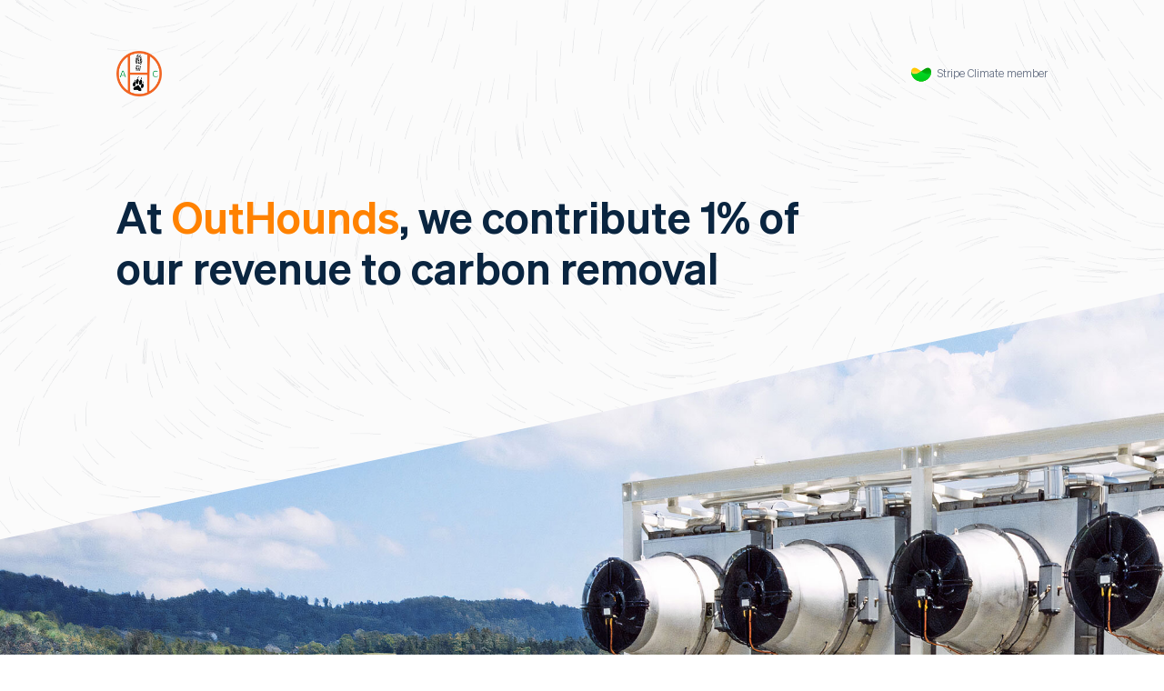

--- FILE ---
content_type: text/html;charset=utf-8
request_url: https://climate.stripe.com/UUk1y8
body_size: 9753
content:
<html>
<head>
  <meta name="viewport" content="width=device-width, initial-scale=1">
  <meta charset="utf-8" />
  <!-- Force IE9 to use standards mode -->
  <meta http-equiv="X-UA-Compatible" content="IE=edge" />
    <title>OutHounds: Our carbon removal commitment</title>
    <!-- Facebook\IG\Linkedin meta tags using Open Graph markup-->
    <!-- https://developers.facebook.com/docs/sharing/webmasters -->
    <meta property="og:type" content="website" />
    <meta property="og:title" content="OutHounds: Our carbon removal commitment" />
    <meta property="og:description" content="OutHounds has joined Stripe Climate to help new carbon removal technologies scale. Learn more about what we’re doing and why it matters." />
    <meta property="og:image" content="https://d37ugbyn3rpeym.cloudfront.net/docs/climate/autogen/d816e937621dec126935_social_card.jpeg" />
    <meta property="og:url" content="https://climate.stripe.com/UUk1y8" />

    <!-- Twitter meta tags -->
    <!-- https://developer.twitter.com/en/docs/twitter-for-websites/cards/overview/markup -->
    <meta name="twitter:card" content="summary_large_image">
    <meta name="twitter:title" content="OutHounds: Our carbon removal commitment" />
    <meta name="twitter:description" content="OutHounds has joined Stripe Climate to help new carbon removal technologies scale. Learn more about what we’re doing and why it matters." />
    <meta name="twitter:image" content="https://d37ugbyn3rpeym.cloudfront.net/docs/climate/autogen/d816e937621dec126935_social_card.jpeg" />
    <meta name="twitter:url" content="https://climate.stripe.com/UUk1y8" />

  <script src="https://a300.stripecdn.com/climate-statics-srv/assets/js/autogen_animation-b886b036a7f03bcb88dc.js" type="text/javascript"></script>
  <link rel="shortcut icon" href="https://a300.stripecdn.com/climate-statics-srv/assets/img/climate_favicon-656385cb5f14de92a939.ico">
  <link rel="stylesheet" type="text/css" href="https://a300.stripecdn.com/climate-statics-srv/assets/stylesheets/autogen-a0b3fbae359ea73903ce.css">
  <style nonce="hEIewP33YRKqSw3S26TMIA==" type="text/css">
    @font-face {
      font-family: 'sohne-var';
      src: url("https://a300.stripecdn.com/climate-statics-srv/assets/fonts/Sohne-latin-basic-ed9992f2a95dc81a4e30.woff2") format("woff2-variations");
      font-weight: 1 1000;
      font-display: block;
      unicode-range: U+0000-007E;
    }
    @font-face {
      font-family: 'sohne-var';
      src: url("https://a300.stripecdn.com/climate-statics-srv/assets/fonts/Sohne-minus-latin-basic-79d1d64f2bca336d2330.woff2") format("woff2-variations");
      font-weight: 1 1000;
      font-display: block;
      unicode-range: U+007F-FFFF;
    }
    /* This fallback font exists only to support IE11. It does not use font variations because IE11 doesn't support those. */
    @font-face {
      font-family: 'sohne-woff';
      font-weight: normal;
      src: url("https://a300.stripecdn.com/climate-statics-srv/assets/fonts/Sohne-Regular-d73ae18a8271477cea64.woff") format("woff");
    }

    .stats {
      background-color: #F0F0F0;
    }
    /* TODO(mzhou) - move other dynamic things into this inline stylesheet */
    :root {
      /* Brand color override
       * Note that dynamic css values can be an XSS exploit, so this is sanitized in the presenter
       */
      --brand-color: #ff8200;
      /*
      * we want the video to take over the entire screen at some point
      * 100vh = full screen takeover
      * 100vw * 0.212 = height of the 12 deg part
      * 10px = some extra buffer so we surely cover the the entire vh
      */
      --video-height: calc(100vh + 0.212 * 100vw + 10px);
    }

    .media-backgroundMask {
      background-image: url("https://a300.stripecdn.com/climate-statics-srv/assets/img/autogen/fullscreen_image-409b4dfc00309c8e6544.jpeg");
      background-color: #F0F0F0;
      background-size: cover;
      background-position: top center;
      transition: transform 100ms;
    }

    @media (max-width: 450px) {
      .media-backgroundMask {
        background-image: url("https://a300.stripecdn.com/climate-statics-srv/assets/img/autogen/fullscreen_image_mobile-389b3c50226f535e6e25.jpeg");
      }
    }

    /* inline the CSS for elements that are needed to calculate the 12 deg stripe */
    .header__title {
      color: var(--brand-color);
      font-size: 11px;
      font-weight: 400;
      letter-spacing: 2px;
      line-height: 18px;
      margin-bottom: 16px;
      text-transform: uppercase;
    }

    .header__details {
      color: #222222;
      font-size: 28px;
      font-weight: 400;
      line-height: 40px;
      margin-bottom: 16px;
    }

    .media {
      align-items: center;
      clip-path: polygon(100% 0%, 100% 100%, 0% 100%, 0% calc(100vw * 0.212));
      display: flex;
      height: var(--video-height);
      justify-content: center;
      left: 0;
      overflow: hidden;
      position: sticky;
      top: calc(-0.212 * 100vw);
      margin-bottom: 1px; /* hack to fix overflow: hidden not handling sub-pixel heights in chrome */
    }

    .message {
      background-color: #F0F0F0;
      position: relative;
      z-index: 3;
    }

    .message-container {
      background-color: var(--brand-color);
      color: #FFFFFF;
      padding: 88px 64px;
      position: relative;
      width: auto;
    }

    @media (min-width: 769px) {
      :root {
        --video-height: calc(100vh + 0.212 * 100vw + 0.5 * var(--message-container-height));
      }

      .message-container {
        column-gap: 40px;
        display: grid;
        display: ms-grid;
        /* internet explorer doesn't support column-gap, so add the gaps as explicit grid elements */
        -ms-grid-columns: 1fr 40px 1fr 40px 1fr 40px 1fr;
        grid-template-columns: 1fr 1fr 1fr 1fr;
      }

      .message {
        padding: 0 64px;
      }

      /* on larger resolutions the message contain floats over the video */
      .message-container {
        border-radius: 16px;
        padding: 72px 64px;
        position: relative;
        transform: translate(0, -50%);
        width: 100%;
      }

      .message-header .header__details {
        font-size: 20px;
        font-weight: 300;
        letter-spacing: 0.3px;
        line-height: 30px;
      }
    }

    @media (max-width: 450px) {
      :root {
        --video-height: calc(100vh + 0.212 * 100vw);
      }
      .message-container {
        padding: 104px 32px;
      }
    }
  </style>

</head>
<body>
  
  <div class="scroll-to-destination" id="brand_settings"></div>

  <div class="fullScreenOverlay">
    <div class="fullScreenOverlay--player">
      <video class="project-video--fullScreen" id="climeworks--fullScreen" poster="https://a300.stripecdn.com/climate-statics-srv/assets/img/autogen/fullscreen_video_poster-c03ea021a97f8c4f8c9e.png" controls>
        <source class="project-video--source" src="" type="video/mp4">
      </video>
      <button type="button" class="video--closeButton">
        <img height='12' width='12' src="https://a300.stripecdn.com/climate-statics-srv/assets/img/autogen/close_icon-e4649f0cddb027f6b2b1.svg">
        Close
      </div>
    </div>
  </div>
  <div class="scrollaway">
    <section class="logo-header">
      <div class="section-content">
        <div class="header-header">
              <div class="hero-img" data-propName="logo">
      <a href="http://www.outhoundsadventureacademy.com">
        <img src="https://stripe-camo.global.ssl.fastly.net/2b083bd7cac4b3fd407d666167d9006e70cf8dd10ed5624e95a2c6101c91da60/[base64]/636c69656e743d434c494d415445"  />
      </a>
    </div>
  <a class="logo-lockup" href="https://stripe.com/climate" target="_blank">
    <img class="header-lockupLogo" src="https://a300.stripecdn.com/climate-statics-srv/assets/img/climate_logo-7e2de8ca7243c666c6b0.svg" height="22" width="22">
    <p>
      Stripe Climate member
    </p>
  </a>

        </header>
      </div>
    </section>

    <section class="hero">
      <canvas data-enabled="true"></canvas>
      <div class="section-content">
        <header class="hero-header">
            <div class="hero-text">
      At <span class='text--highlight' data-propName='businessName' data-defaultBusinessName='Business name'>OutHounds</span>, we contribute 1% of our revenue to carbon removal
  </div>

        </header>
      </div>
    </section>
  </div>

  <section class="media" id="media">
    <div class="media-backgroundMask">
    </div>
  </section>

  <div class="media-header-scrollover">
    <section class="section-content">
      <header class="media-header">
        <div class="header__details">
          Removing CO₂ from the atmosphere is critical to counteract climate change, but the technology is currently lagging behind. A fraction of every purchase from <span data-propName='businessName' data-defaultBusinessName='Business name'>OutHounds</span> helps new carbon removal technologies scale.
        </div>
      </header>
    </section>
  </div>

    <section class="message">
      <div class="scroll-to-destination" id="custom_message"></div>
      <div class="message-container section-content">
        <header class="message-header">
          <div class="header__title">
            Why we contribute
          </div>
          <div class="header__details">
            <div data-propName="customMessage" data-defaultCustomMessage="Your message here...">
              At OutHounds Adventure and Training Academy we believe businesses can play a critically important role in helping fight climate change. We’re proud to fund next-generation carbon removal.
            </div>
          </div>
        </header>
      </div>
    </section>

  <div class="scrollover">
    <section class="stats " id="stats">
      <div class="section-content">
        <header>
          <div class="header__title">
            Our partners
          </div>
          <div class="header__details">
            <span data-propName='businessName' data-defaultBusinessName='Business name'>OutHounds</span> is part of Stripe Climate, a coalition of businesses accelerating carbon removal
          </div>
          <p class="details">
              No company can stop climate change by itself. <a href="https://stripe.com/climate" target="_blank">Stripe Climate</a> aggregates funds from forward-thinking businesses around the world to increase demand for carbon removal. Stripe Climate works with <a href="https://frontierclimate.com/" target="_blank">Frontier</a>, Stripes in-house team of science and commercial experts, to purchase permanent carbon removal.
          </p>
        </header>
        <div class="stats-section">
          <div class="stat">
            <div class='stat__value'>25,000+</div> <div class='stat__label'>businesses</div>
          </div>
          <div class="stat">
            <div class="stat__value">39</div>
            <div class="stat__label">
              countries
            </div>
          </div>
        </div>
      </div>
    </section>

      <section class="projects" id="projects">
        <div class="section-content">
          <header>
            <div class="header__title">
              Select projects
            </div>
            <div class="header__details">
              We support a portfolio of emerging technologies that remove CO₂ from the atmosphere
            </div>
            <p class="details">
              Stripe Climate works with a multidisciplinary group of scientific experts to find and evaluate the most promising carbon removal technologies. Below are two examples from our broader portfolio.
            </p>
          </header>
          <article class="project">
            <div class="project-video-container">
              <video class="project-video" autoplay muted loop playsinline>
                <source src="https://d37ugbyn3rpeym.cloudfront.net/videos/climate/climeworks-v4-060421-trimmed.mp4" type="video/mp4">
              </video>
            </div>
            <header>
              <hr>
              <img class="project-logo" src="https://a300.stripecdn.com/climate-statics-srv/assets/img/autogen/climeworks-84eb4a7402270abbba50.svg">
              <p>
                Climeworks uses renewable geothermal energy and waste heat to capture CO₂ directly from the air, concentrate it, and permanently sequester it underground in basaltic rock formations with Carbfix. Climeworks will remove 322 tons of CO₂ on behalf of Stripe Climate businesses.
              </p>
              <button type="button" class="button" id="climeworks-play-button">
                <img src="https://a300.stripecdn.com/climate-statics-srv/assets/img/autogen/play-00e44dbfb1facdb0642f.svg" class="button-icon" height="21" width="21">
                Play
              </button>
            </header>
          </article>
          <article class="project">
            <div class="project-video-container">
              <video class="project-video" autoplay muted loop playsinline>
                <source src="https://d37ugbyn3rpeym.cloudfront.net/videos/climate/charm-v3-061821-trimmed.mp4" type="video/mp4">
              </video>
            </div>
            <header>
              <hr>
              <img class="project-logo" src="https://a300.stripecdn.com/climate-statics-srv/assets/img/autogen/charm-6e6bd91ffb42daab0af5.svg">
              <p>
                Charm Industrial has created a novel carbon removal pathway that converts biomass into bio-oil and then injects it deep underground for permanent geologic storage. Stripe Climate was Charm’s first customer. In 2021, Charm removed 416 tons of CO₂ on behalf of Stripe Climate businesses.
              </p>
              <button type="button" class="button" id="charm-play-button">
                <img src="https://a300.stripecdn.com/climate-statics-srv/assets/img/autogen/play-00e44dbfb1facdb0642f.svg" class="button-icon" height="21" width="21">
                Play
              </button>
            </header>
          </article>
        </div>
      </section>

    <section class="chart" id="chart">
      <div class="section-content">
        <header>
          <div class="header__title">
            Why it works
          </div>
          <div class="header__details">
            Early customers can help new technologies get down the cost curve and scale up 
          </div>
          <p class="details">
            Most new technology is expensive at first. Early adopters like <span data-propName='businessName' data-defaultBusinessName='Business name'>OutHounds</span> help promising new carbon removal technologies lower their costs and scale up quickly.
          </p>
        </header>
        <figure class="chart__figure">
    <div class="chart__overlay">
      <div class="chart__axisLabel chart__axisLabel--y">
        Unit Price
      </div>
      <div class="chart__axisLabel chart__axisLabel--x">
        Time
      </div>
      <div class="chart__lineLabel chart__lineLabel--solarPanels">
        Solar panels
      </div>
      <div class="chart__lineLabel chart__lineLabel--hardDrives">
        Hard drives
      </div>
      <div class="chart__lineLabel chart__lineLabel--dnaSequencing">
        DNA sequencing
      </div>
      <div class="chart__lineLabel chart__lineLabel--carbonRemoval">
        <span class='text--highlight'>Carbon removal</span> has the potential to follow a similar trajectory with the help of early adopters
      </div>
    </div>

  <svg class="chart-svg-xlarge" width="1177" height="399" viewBox="0 0 1177 399" fill="none" xmlns="http://www.w3.org/2000/svg">
    <path d="M1175 368L30.0001 368L30 0" stroke="#BFCEE0"/>
    <path d="M200.593 45C200.593 45 301.795 71.1369 351.162 90.4326C400.529 109.728 509.728 225.864 641.194 270.321C741.05 304.089 1175.59 309 1175.59 309" stroke="#C4CCD8" stroke-width="2" stroke-linecap="round"/>
    <path opacity="0.15" d="M348.958 90.2473C299.591 71.0303 198.388 45 198.388 45V362.218H1173.39V307.924C1173.39 307.924 738.846 303.032 638.989 269.402C507.523 225.127 398.325 109.464 348.958 90.2473Z" fill="url(#paint0_linear)"/>
    <path d="M100 46.9565C172.641 134.17 466.888 326.609 1175 326.609" stroke="url(#paint1_linear)" stroke-width="2" stroke-linecap="round"/>
    <path opacity="0.15" d="M1175 325.35C466.888 325.35 172.641 133.059 100 45.9126V368.348H1175V325.35Z" fill="url(#paint2_linear)"/>
    <path d="M169 45C291.633 211.36 356.381 275.276 524.809 305.367C663.694 330.181 820.045 333 1175 333" stroke="url(#paint3_linear)" stroke-width="2" stroke-linecap="round"/>
    <path opacity="0.15" d="M524.809 305.086C356.381 275.028 291.633 211.181 169 45V366.391H1175V332.689C820.045 332.689 663.694 329.873 524.809 305.086Z" fill="url(#paint4_linear)"/>
    <path d="M121 159L121 69" stroke="#929DB1"/>
    <circle cx="121" cy="69" r="4" fill="#919CB0"/>
    <path d="M315 280.594L315 216.909" stroke="#515C77"/>
    <circle cx="315.052" cy="213.783" r="4" fill="#505B76"/>
    <path d="M337 82L337 35" stroke="#C4CCD8"/>
    <circle cx="336.484" cy="84.9673" r="4" fill="#C4CCD8"/>
    <path d="M435 37C435 37 441.286 50.8462 446 61" class="chart-brand-color-stroke" stroke-width="2" stroke-miterlimit="16" stroke-linecap="round"/>
    <path d="M1173 260C1173 260 791.061 256.512 639.101 201.342C545.542 169.852 470.056 94.4482 447 61" class="chart-brand-color-stroke" stroke-width="2" stroke-miterlimit="16" stroke-linecap="round" stroke-dasharray="3 5"/>
    <path opacity="0.15" d="M1173 259.748C1173 259.748 787.051 260.09 632.579 198.336C537.474 163.088 459.489 92.1667 435 37C435 131.698 435 368 435 368C443.905 368 1173 366.959 1173 366.959V259.748Z" fill="url(#paint5_linear)"/>
    <g filter="url(#filter0_d)">
      <circle cx="449.464" cy="64.8916" r="7.5" class="chart-brand-color-fill"/>
      <circle cx="449.464" cy="64.8916" r="6.5" stroke="white" stroke-width="2"/>
    </g>
    <path d="M741 227L741 126" class="chart-brand-color-stroke"/>
    <circle cx="741" cy="227" r="4" class="chart-brand-color-fill"/>
    <defs>
      <filter id="filter0_d" x="437.964" y="53.3916" width="23" height="23" filterUnits="userSpaceOnUse" color-interpolation-filters="sRGB">
        <feFlood flood-opacity="0" result="BackgroundImageFix"/>
        <feColorMatrix in="SourceAlpha" type="matrix" values="0 0 0 0 0 0 0 0 0 0 0 0 0 0 0 0 0 0 127 0"/>
        <feOffset/>
        <feGaussianBlur stdDeviation="2"/>
        <feColorMatrix type="matrix" values="0 0 0 0 0.0901961 0 0 0 0 0.25098 0 0 0 0 0.482353 0 0 0 0.25 0"/>
        <feBlend mode="normal" in2="BackgroundImageFix" result="effect1_dropShadow"/>
        <feBlend mode="normal" in="SourceGraphic" in2="effect1_dropShadow" result="shape"/>
      </filter>
      <linearGradient id="paint0_linear" x1="685.888" y1="45" x2="685.888" y2="361.697" gradientUnits="userSpaceOnUse">
        <stop stop-color="#C4CBD8"/>
        <stop offset="1" stop-color="#C4CCD8" stop-opacity="0"/>
      </linearGradient>
      <linearGradient id="paint1_linear" x1="1138.12" y1="321.558" x2="1174.56" y2="325.815" gradientUnits="userSpaceOnUse">
        <stop stop-color="#919CB0"/>
        <stop offset="1" stop-color="#919CB0"/>
      </linearGradient>
      <linearGradient id="paint2_linear" x1="782.764" y1="295.943" x2="782.764" y2="372.515" gradientUnits="userSpaceOnUse">
        <stop stop-color="#919CB0"/>
        <stop offset="1" stop-color="#919CB0" stop-opacity="0"/>
      </linearGradient>
      <linearGradient id="paint3_linear" x1="1126.21" y1="303.996" x2="1173.43" y2="303.996" gradientUnits="userSpaceOnUse">
        <stop stop-color="#505B76"/>
        <stop offset="1" stop-color="#505B76"/>
      </linearGradient>
      <linearGradient id="paint4_linear" x1="677.637" y1="165.847" x2="677.637" y2="365.871" gradientUnits="userSpaceOnUse">
        <stop stop-color="#505B76"/>
        <stop offset="1" stop-color="#505B76" stop-opacity="0"/>
      </linearGradient>
      <linearGradient id="paint5_linear" x1="803.341" y1="37" x2="803.341" y2="331.633" gradientUnits="userSpaceOnUse">
        <stop class="chart-brand-color-stop-color"/>
        <stop offset="0.972176" class="chart-brand-color-stop-color" stop-opacity="0"/>
      </linearGradient>
    </defs>
  </svg>

  <svg class="chart-svg-large" width="1176" height="391" viewBox="0 0 1176 391" fill="none" xmlns="http://www.w3.org/2000/svg">
    <path d="M1122 353L83 353L83 0" stroke="#BFCEE0"/>
    <path d="M146 45C211.951 128.579 479.1 313 1122 313" stroke="url(#paint0_linear_large)" stroke-width="2" stroke-linecap="round"/>
    <path opacity="0.15" d="M1122 311.794C479.1 311.794 211.951 127.515 146 44V353H1122V311.794Z" fill="url(#paint1_linear_large)"/>
    <path d="M165.5 153.371L165.5 66.519" stroke="#929DB1"/>
    <ellipse cx="165.413" cy="66.842" rx="3.76593" ry="3.84196" fill="#919CB0"/>
    <path d="M209 44C320.296 203.429 379.059 264.681 531.916 293.519C657.962 317.298 799.859 320 1122 320" stroke="url(#paint2_linear_large)" stroke-width="2" stroke-linecap="round"/>
    <path opacity="0.15" d="M531.916 293.249C379.059 264.443 320.296 203.256 209 44V352H1122V319.702C799.859 319.702 657.962 317.003 531.916 293.249Z" fill="url(#paint3_linear_large)"/>
    <path d="M340 268.902L340 207.871" stroke="#515C77"/>
    <ellipse cx="340.08" cy="205.842" rx="3.76593" ry="3.84196" fill="#505B76"/>
    <path d="M237 44C237 44 328.861 69.0478 373.671 87.5395C418.481 106.031 517.599 217.328 636.93 259.933C727.569 292.293 1122 297 1122 297" stroke="#C4CCD8" stroke-width="2" stroke-linecap="round"/>
    <path opacity="0.15" d="M371.671 87.362C326.861 68.9457 235 44 235 44V348H1120V295.968C1120 295.968 725.569 291.28 634.93 259.052C515.599 216.621 416.481 105.778 371.671 87.362Z" fill="url(#paint4_linear_large)"/>
    <path d="M360.5 78.7693L360.5 32.9958" stroke="#C4CCD8"/>
    <ellipse cx="360.433" cy="81.4362" rx="3.76593" ry="3.84196" fill="#C4CCD8"/>
    <path d="M450 36C450 36 455.714 49.2692 460 59" class="chart-brand-color-stroke" stroke-width="2" stroke-miterlimit="16" stroke-linecap="round"/>
    <path d="M1120 250C1120 250 773.309 246.652 635.373 193.7C550.448 163.476 481.928 91.1036 461 59" class="chart-brand-color-stroke" stroke-width="2" stroke-miterlimit="16" stroke-linecap="round" stroke-dasharray="3 5"/>
    <path opacity="0.15" d="M1120 250C1120 250 769.716 250.329 629.519 191C543.202 157.136 472.423 89 450.197 36C447.503 130.333 450.197 354 450.197 354C458.279 354 1120 353 1120 353V250Z" fill="url(#paint5_linear_large)"/>
    <g filter="url(#filter0_d_large)">
      <circle cx="463.5" cy="62.5" r="7.5" class="chart-brand-color-fill"/>
      <circle cx="463.5" cy="62.5" r="6.5" stroke="white" stroke-width="2"/>
    </g>
    <g filter="url(#filter1_d_large)">
      <path d="M948 242L948 170" class="chart-brand-color-stroke"/>
      <circle cx="948" cy="243" r="3" class="chart-brand-color-fill"/>
    </g>
    <defs>
      <filter id="filter0_d_large" x="452" y="51" width="23" height="23" filterUnits="userSpaceOnUse" color-interpolation-filters="sRGB">
        <feFlood flood-opacity="0" result="BackgroundImageFix"/>
        <feColorMatrix in="SourceAlpha" type="matrix" values="0 0 0 0 0 0 0 0 0 0 0 0 0 0 0 0 0 0 127 0"/>
        <feOffset/>
        <feGaussianBlur stdDeviation="2"/>
        <feColorMatrix type="matrix" values="0 0 0 0 0.0901961 0 0 0 0 0.25098 0 0 0 0 0.482353 0 0 0 0.25 0"/>
        <feBlend mode="normal" in2="BackgroundImageFix" result="effect1_dropShadow"/>
        <feBlend mode="normal" in="SourceGraphic" in2="effect1_dropShadow" result="shape"/>
      </filter>
      <filter id="filter1_d_large" x="804" y="68" width="281" height="188" filterUnits="userSpaceOnUse" color-interpolation-filters="sRGB">
        <feFlood flood-opacity="0" result="BackgroundImageFix"/>
        <feColorMatrix in="SourceAlpha" type="matrix" values="0 0 0 0 0 0 0 0 0 0 0 0 0 0 0 0 0 0 127 0"/>
        <feOffset/>
        <feGaussianBlur stdDeviation="5"/>
        <feColorMatrix type="matrix" values="0 0 0 0 0 0 0 0 0 0 0 0 0 0 0 0 0 0 0.15 0"/>
        <feBlend mode="normal" in2="BackgroundImageFix" result="effect1_dropShadow"/>
        <feBlend mode="normal" in="SourceGraphic" in2="effect1_dropShadow" result="shape"/>
      </filter>
      <linearGradient id="paint0_linear_large" x1="1088.52" y1="308.16" x2="1121.65" y2="311.827" gradientUnits="userSpaceOnUse">
        <stop stop-color="#919CB0"/>
        <stop offset="1" stop-color="#919CB0"/>
      </linearGradient>
      <linearGradient id="paint1_linear_large" x1="765.887" y1="283.612" x2="765.887" y2="356.994" gradientUnits="userSpaceOnUse">
        <stop stop-color="#919CB0"/>
        <stop offset="1" stop-color="#919CB0" stop-opacity="0"/>
      </linearGradient>
      <linearGradient id="paint2_linear_large" x1="1077.72" y1="292.205" x2="1120.58" y2="292.205" gradientUnits="userSpaceOnUse">
        <stop stop-color="#505B76"/>
        <stop offset="1" stop-color="#505B76"/>
      </linearGradient>
      <linearGradient id="paint3_linear_large" x1="670.616" y1="159.812" x2="670.616" y2="351.501" gradientUnits="userSpaceOnUse">
        <stop stop-color="#505B76"/>
        <stop offset="1" stop-color="#505B76" stop-opacity="0"/>
      </linearGradient>
      <linearGradient id="paint4_linear_large" x1="677.5" y1="44" x2="677.5" y2="347.501" gradientUnits="userSpaceOnUse">
        <stop stop-color="#C4CBD8"/>
        <stop offset="1" stop-color="#C4CCD8" stop-opacity="0"/>
      </linearGradient>
      <linearGradient id="paint5_linear_large" x1="784.5" y1="36" x2="784.5" y2="319.062" gradientUnits="userSpaceOnUse">
        <stop class="chart-brand-color-stop-color"/>
        <stop offset="0.972176" class="chart-brand-color-stop-color" stop-opacity="0"/>
      </linearGradient>
    </defs>
  </svg>

  <svg class="chart-svg-medium" width="650" height="372" viewBox="0 0 650 372" fill="none" xmlns="http://www.w3.org/2000/svg">
    <path d="M640 336L26 336L26 5" stroke="#BFCEE0"/>
    <path d="M64 48C102.922 125.966 260.584 298 640 298" stroke="url(#paint0_linear_medium)" stroke-width="2" stroke-linecap="round"/>
    <path opacity="0.15" d="M640 297.461C260.584 297.461 102.922 125.11 64 47V336H640V297.461Z" fill="url(#paint1_linear_medium)"/>
    <path d="M90.2808 170.558L90.2808 89.2927" stroke="#929DB1"/>
    <ellipse cx="90.4919" cy="89.5948" rx="3.52367" ry="3.59482" fill="#919CB0"/>
    <path d="M101 47C166.705 196.031 201.396 253.289 291.637 280.246C366.05 302.474 449.82 305 640 305" stroke="url(#paint2_linear_medium)" stroke-width="2" stroke-linecap="round"/>
    <path opacity="0.15" d="M291.637 280.064C201.396 253.129 166.705 195.915 101 47V335H640V304.799C449.82 304.799 366.05 302.275 291.637 280.064Z" fill="url(#paint3_linear_medium)"/>
    <path d="M192.114 273.599L192.114 216.493" stroke="#515C77"/>
    <ellipse cx="192.138" cy="214.595" rx="3.52367" ry="3.59482" fill="#505B76"/>
    <path d="M117 47C117 47 171.286 70.3648 197.767 87.614C224.248 104.863 282.823 208.682 353.343 248.423C406.907 278.609 640 283 640 283" stroke="#C4CCD8" stroke-width="2" stroke-linecap="round"/>
    <path opacity="0.15" d="M196.767 87.5092C170.286 70.3045 116 47 116 47V331H639V282.391C639 282.391 405.907 278.012 352.343 247.904C281.823 208.265 223.248 104.714 196.767 87.5092Z" fill="url(#paint4_linear_medium)"/>
    <path d="M167.912 68.0882L167.912 25.2593" stroke="#C4CCD8"/>
    <ellipse cx="167.868" cy="70.5836" rx="3.52367" ry="3.59482" fill="#C4CCD8"/>
    <path d="M638 239C638 239 421.252 235.915 335.016 187.122C281.922 159.271 239.084 92.5823 226 63" class="chart-brand-color-stroke" stroke-width="2" stroke-miterlimit="16" stroke-linecap="round" stroke-dasharray="3 5"/>
    <path opacity="0.15" d="M640 238.868C640 238.868 419.18 239.175 330.799 183.764C276.385 152.137 231.766 88.5 217.755 39C216.056 127.104 217.755 336 217.755 336C222.85 336 640 335.066 640 335.066V238.868Z" fill="url(#paint5_linear_medium)"/>
    <g filter="url(#filter0_d_medium)">
      <circle cx="226.018" cy="63.9267" r="7.01754" class="chart-brand-color-fill"/>
      <circle cx="226.018" cy="63.9267" r="6.01754" stroke="white" stroke-width="2"/>
    </g>
    <path d="M217 39C217 39 222.347 53.5749 226.357 64.2632" class="chart-brand-color-stroke" stroke-width="2" stroke-miterlimit="16" stroke-linecap="round"/>
    <g filter="url(#filter1_d_medium)">
      <path d="M518 233L518 167" class="chart-brand-color-stroke"/>
      <circle cx="518" cy="233" r="3" class="chart-brand-color-fill"/>
    </g>
    <defs>
      <filter id="filter0_d_medium" x="215" y="52.9092" width="22.0351" height="22.0351" filterUnits="userSpaceOnUse" color-interpolation-filters="sRGB">
        <feFlood flood-opacity="0" result="BackgroundImageFix"/>
        <feColorMatrix in="SourceAlpha" type="matrix" values="0 0 0 0 0 0 0 0 0 0 0 0 0 0 0 0 0 0 127 0"/>
        <feOffset/>
        <feGaussianBlur stdDeviation="2"/>
        <feColorMatrix type="matrix" values="0 0 0 0 0.0901961 0 0 0 0 0.25098 0 0 0 0 0.482353 0 0 0 0.25 0"/>
        <feBlend mode="normal" in2="BackgroundImageFix" result="effect1_dropShadow"/>
        <feBlend mode="normal" in="SourceGraphic" in2="effect1_dropShadow" result="shape"/>
      </filter>
      <filter id="filter1_d_medium" x="385.79" y="71" width="264.211" height="175" filterUnits="userSpaceOnUse" color-interpolation-filters="sRGB">
        <feFlood flood-opacity="0" result="BackgroundImageFix"/>
        <feColorMatrix in="SourceAlpha" type="matrix" values="0 0 0 0 0 0 0 0 0 0 0 0 0 0 0 0 0 0 127 0"/>
        <feOffset/>
        <feGaussianBlur stdDeviation="5"/>
        <feColorMatrix type="matrix" values="0 0 0 0 0 0 0 0 0 0 0 0 0 0 0 0 0 0 0.15 0"/>
        <feBlend mode="normal" in2="BackgroundImageFix" result="effect1_dropShadow"/>
        <feBlend mode="normal" in="SourceGraphic" in2="effect1_dropShadow" result="shape"/>
      </filter>
      <linearGradient id="paint0_linear_medium" x1="620.239" y1="293.485" x2="639.935" y2="294.864" gradientUnits="userSpaceOnUse">
        <stop stop-color="#919CB0"/>
        <stop offset="1" stop-color="#919CB0"/>
      </linearGradient>
      <linearGradient id="paint1_linear_medium" x1="429.835" y1="271.103" x2="429.835" y2="339.735" gradientUnits="userSpaceOnUse">
        <stop stop-color="#919CB0"/>
        <stop offset="1" stop-color="#919CB0" stop-opacity="0"/>
      </linearGradient>
      <linearGradient id="paint2_linear_medium" x1="613.857" y1="279.017" x2="639.159" y2="279.017" gradientUnits="userSpaceOnUse">
        <stop stop-color="#505B76"/>
        <stop offset="1" stop-color="#505B76"/>
      </linearGradient>
      <linearGradient id="paint3_linear_medium" x1="373.52" y1="155.292" x2="373.521" y2="334.533" gradientUnits="userSpaceOnUse">
        <stop stop-color="#505B76"/>
        <stop offset="1" stop-color="#505B76" stop-opacity="0"/>
      </linearGradient>
      <linearGradient id="paint4_linear_medium" x1="377.5" y1="47" x2="377.5" y2="330.534" gradientUnits="userSpaceOnUse">
        <stop stop-color="#C4CBD8"/>
        <stop offset="1" stop-color="#C4CCD8" stop-opacity="0"/>
      </linearGradient>
      <linearGradient id="paint5_linear_medium" x1="428.5" y1="39" x2="428.5" y2="303.369" gradientUnits="userSpaceOnUse">
        <stop class="chart-brand-color-stop-color"/>
        <stop offset="0.972176" class="chart-brand-color-stop-color" stop-opacity="0"/>
      </linearGradient>
    </defs>
  </svg>

  <svg class="chart-svg-small" width="374" height="422" viewBox="0 0 374 422" fill="none" xmlns="http://www.w3.org/2000/svg">
    <path d="M352 304L44 304L44 3" stroke="#BFCEE0"/>
    <path d="M57.0586 46C76.9887 117.105 157.719 274 352 274" stroke="url(#paint0_linear_small)" stroke-width="2" stroke-linecap="round"/>
    <path d="M260.029 187L260.029 261" stroke="#929DB1"/>
    <circle r="3" transform="matrix(1 0 0 -1 260 261)" fill="#919CB0"/>
    <path opacity="0.15" d="M352 273.928C157.681 273.928 76.9341 117.083 57 46V304H352V273.928Z" fill="url(#paint1_linear_small)"/>
    <path d="M76 45C109.645 180.745 127.409 232.899 173.618 257.452C211.721 277.699 254.617 280 352 280" stroke="url(#paint2_linear_small)" stroke-width="2" stroke-linecap="round"/>
    <path d="M116 258L116 184" stroke="#515C77"/>
    <circle cx="116.029" cy="182" r="3" fill="#505B76"/>
    <path opacity="0.15" d="M173.618 258.024C127.409 233.52 109.645 181.471 76 46V304H352V280.526C254.617 280.526 211.721 278.23 173.618 258.024Z" fill="url(#paint3_linear_small)"/>
    <path d="M142.294 45C142.294 45 143.647 52.5 144.662 58" class="chart-brand-color-stroke" stroke-width="2" stroke-miterlimit="16" stroke-linecap="round"/>
    <path d="M352 244C352 244 242.922 240.74 199.524 189.174C172.804 159.741 151.246 89.2632 144.662 58" class="chart-brand-color-stroke" stroke-width="2" stroke-miterlimit="16" stroke-linecap="round" stroke-dasharray="3 5"/>
    <g filter="url(#filter0_d_small)">
      <circle cx="145.265" cy="58" r="6" class="chart-brand-color-fill"/>
      <circle cx="145.265" cy="58" r="5" stroke="white" stroke-width="2"/>
    </g>
    <path opacity="0.15" d="M351 243C351 243 245.895 241.063 202.227 192.742C175.341 165.161 149.296 88.1667 142.373 45C141.534 121.831 142.373 304 142.373 304C144.89 304 351 303.186 351 303.186V243Z" fill="url(#paint4_linear_small)"/>
    <path d="M84.7939 45C84.7939 45 112.529 66.2857 126.059 82C139.588 97.7143 169.515 192.295 205.544 228.5C232.91 256 352 260 352 260" stroke="#C4CCD8" stroke-width="2" stroke-linecap="round"/>
    <path d="M111.176 65L111.176 26" stroke="#C4CCD8"/>
    <circle cx="111.147" cy="67" r="3" fill="#C4CCD8"/>
    <path opacity="0.15" d="M125.233 82.9433C111.714 67.2531 84 46 84 46V304H351V260.67C351 260.67 232.002 256.676 204.657 229.219C168.655 193.069 138.752 98.6335 125.233 82.9433Z" fill="url(#paint5_linear_small)"/>
    <circle cx="44.5" cy="375.5" r="2.5" class="chart-brand-color-fill"/>
    <defs>
      <filter id="filter0_d_small" x="135.265" y="48" width="20" height="20" filterUnits="userSpaceOnUse" color-interpolation-filters="sRGB">
        <feFlood flood-opacity="0" result="BackgroundImageFix"/>
        <feColorMatrix in="SourceAlpha" type="matrix" values="0 0 0 0 0 0 0 0 0 0 0 0 0 0 0 0 0 0 127 0"/>
        <feOffset/>
        <feGaussianBlur stdDeviation="2"/>
        <feColorMatrix type="matrix" values="0 0 0 0 0.0901961 0 0 0 0 0.25098 0 0 0 0 0.482353 0 0 0 0.25 0"/>
        <feBlend mode="normal" in2="BackgroundImageFix" result="effect1_dropShadow"/>
        <feBlend mode="normal" in="SourceGraphic" in2="effect1_dropShadow" result="shape"/>
      </filter>
      <linearGradient id="paint0_linear_small" x1="341.881" y1="269.882" x2="352" y2="270.28" gradientUnits="userSpaceOnUse">
        <stop stop-color="#919CB0"/>
        <stop offset="1" stop-color="#919CB0"/>
      </linearGradient>
      <linearGradient id="paint1_linear_small" x1="244.363" y1="249.942" x2="244.363" y2="312.399" gradientUnits="userSpaceOnUse">
        <stop stop-color="#919CB0"/>
        <stop offset="1" stop-color="#919CB0" stop-opacity="0"/>
      </linearGradient>
      <linearGradient id="paint2_linear_small" x1="338.613" y1="256.334" x2="351.569" y2="256.334" gradientUnits="userSpaceOnUse">
        <stop stop-color="#505B76"/>
        <stop offset="1" stop-color="#505B76"/>
      </linearGradient>
      <linearGradient id="paint3_linear_small" x1="215.547" y1="144.515" x2="215.547" y2="307.575" gradientUnits="userSpaceOnUse">
        <stop stop-color="#505B76"/>
        <stop offset="1" stop-color="#505B76" stop-opacity="0"/>
      </linearGradient>
      <linearGradient id="paint4_linear_small" x1="246.5" y1="45" x2="246.5" y2="275.544" gradientUnits="userSpaceOnUse">
        <stop class="chart-brand-color-stop-color"/>
        <stop offset="1" class="chart-brand-color-stop-color" stop-opacity="0"/>
      </linearGradient>
      <linearGradient id="paint5_linear_small" x1="217.5" y1="46" x2="217.5" y2="304.575" gradientUnits="userSpaceOnUse">
        <stop stop-color="#C4CBD8"/>
        <stop offset="1" stop-color="#C4CCD8" stop-opacity="0"/>
      </linearGradient>
    </defs>
  </svg>
</figure>

      </div>
    </section>

    <div class="scroll-to-destination" id="footer"></div>
  </div>

  <section class="footer">
    <canvas data-enabled="true"></canvas>
    <header class="footer-header">
        <div data-propName="footerText" class="">
          Join us in scaling carbon removal
        </div>
    </header>
    <a href="http://www.outhoundsadventureacademy.com" class="button button--jumbo">
      <p
        data-propName="footerButtonText"
        data-defaultFooterButtonText="Back to OutHounds"
      >
        Back to OutHounds
      </p>
    </a>
    <div class="colorbar">
  </section>

</body>
</html>


--- FILE ---
content_type: text/css; charset=utf-8
request_url: https://a300.stripecdn.com/climate-statics-srv/assets/stylesheets/autogen-a0b3fbae359ea73903ce.css
body_size: 4649
content:
/*
 * We don't have any CSS build process, so make sure that all CSS
 * features used are supported by dashboard's browsers:
 * https://git.corp.stripe.com/stripe-internal/pay-server/blob/master/manage/frontend/package.json#L25
 * MDN is a good reference for this: https://developer.mozilla.org/en-US/
 */

/* css reset
  http://meyerweb.com/eric/tools/css/reset/
   v2.0 | 20110126
   License: none (public domain)
*/

html, body, button, div, span, applet, object, iframe,
h1, h2, h3, h4, h5, h6, p, blockquote, pre,
a, abbr, acronym, address, big, cite, code,
del, dfn, em, img, ins, kbd, q, s, samp,
small, strike, strong, sub, sup, tt, var,
b, u, i, center,
dl, dt, dd, ol, ul, li,
fieldset, form, label, legend,
table, caption, tbody, tfoot, thead, tr, th, td,
article, aside, canvas, details, embed,
figure, figcaption, footer, header, hgroup,
menu, nav, output, ruby, section, summary,
time, mark, audio, video {
	margin: 0;
	padding: 0;
	border: 0;
	font-size: 100%;
	font: inherit;
	vertical-align: baseline;
}
/* HTML5 display-role reset for older browsers */
article, aside, details, figcaption, figure,
footer, header, hgroup, menu, nav, section {
	display: block;
}
body {
	line-height: 1;
}
ol, ul {
	list-style: none;
}
blockquote, q {
	quotes: none;
}
blockquote:before, blockquote:after,
q:before, q:after {
	content: '';
	content: none;
}
table {
	border-collapse: collapse;
	border-spacing: 0;
}

body {
  min-height: 100vh;
  min-height: -webkit-fill-available;
}

/* general styles */
:root {
  --message-container-height: 200px;
  --footer-height: 398px;
  scroll-behavior: smooth;
}

.scroll-to-destination {
  /* Provides breathing room above the scroll-to point */
  margin-top: -20px;
  padding-top: 20px;
  /* don't impact layout. note that this positions relative to the nearest relative positioned ancestor */
  position: absolute;
}

a {
  color: var(--brand-color);
  font-weight: 400;
  text-decoration: none;
}

.active-hotspot {
  background-color: rgba(214, 236, 255, 0.5);
  border: 1px solid #A4CDFE;
  border-radius: 4px;
  box-sizing: border-box;
  display: inline-block;
  /* offset the padding so hotspots don't change the layout */
  margin: -3px;
  padding: 2px;
  cursor: pointer;
}

body {
  color: #0A2540;
  font-family: 'sohne-var', 'sohne-woff', 'Helvetica Neue', 'Arial', sans-serif;
  font-size: 12px;
  font-weight: 200;
  font-variant-ligatures: no-contextual;
  line-height: 14px;
  overflow-wrap: break-word;
  word-wrap: break-word;
}

button {
  appearance: none;
  cursor: pointer;

}

.fullScreenOverlay {
  align-items: center;
  background-color: rgba(0, 0, 0, 0.75);
  box-sizing: border-box;
  display: none;
  height: 100%;
  justify-content: center;
  padding: 1% 5%;
  position: fixed;
  width: 100%;
  z-index: 100;
}

.fullScreenOverlay--content {
  bottom: 0;
  left: 0;
  position: relative;
  right: 0;
  top: 0;
}

.fullScreenOverlay--player {
  overflow: hidden;
  position: relative;
}

.video--closeButton {
  align-items: center;
  background-color: rgba(0, 0, 0, 0.5);
  border-radius: 8px;
  color: #FFFFFF;
  display: flex;
  font-size: 16px;
  font-weight: 300;
  opacity: 0.7;
  padding: 14px;
  position: absolute;
  right: 3vh;
  top: 3vh;
  justify-content: center;
}

.video--closeButton img {
  padding-right: 6px;
}

.button {
  align-items: center;
  max-width: 300px;
  background-color: var(--brand-color);
  border-radius: 8px;
  color: #FFFFFF;
  display: inline-flex;
  font-size: 16px;
  font-weight: 400;
  justify-content: center;
  letter-spacing: 0.3px;
  line-height: 20px;
  padding: 12px 16px;
  text-align: center;
  text-decoration: none;
}

.button-icon {
  margin-right: 11px;
}

.button--jumbo {
  padding: 12px 48px;
}

.details {
  font-size: 16px;
  line-height: 26px;
}

.hero-header {
  font-size: 48px;
  line-height: 56px;
}

.hidden {
  display: none;
}

.section-content {
  max-width: 1280px;
  position: relative;
  width: 100%;
}

.text--highlight {
  color: var(--brand-color);
}

.text--nowrap {
  white-space: nowrap;
}

/* This section sticks to the top and allows the rest of the page to */
/* scroll over it to achieve the design spec.  */
/* Note that this section is always under the rest of the components */
.scrollaway {
  /* position: sticky doesn't work in IE, but given it's just visual flair */
  /* let's just have it not work on IE instead of introducing a polyfill */
  top: 0;
  position: sticky;
  z-index: 0;
  background-color: #FBFBFB;
}

.media-header-scrollover {
  /* safari needs this for z-index to work without flickering, see https://stackoverflow.com/questions/16033416/while-scrolling-on-an-ios-device-the-z-index-of-elements-isnt-working */
  transform: translate3d(0,0,0);
  -webkit-transform: translate3d(0,0,0);
  z-index: 2;

  margin-top: -15vh;
  margin-bottom: 70vh;
  display: flex;
  justify-content: center;
  transition: opacity 100ms;
}

/* This section scrolls over the scrollaway section and has a higher z-index */
.scrollover {
  position: relative;
  background-color: #FFFFFF;
  /* safari needs this for z-index to work without flickering, see https://stackoverflow.com/questions/16033416/while-scrolling-on-an-ios-device-the-z-index-of-elements-isnt-working */
  transform: translate3d(0,0,0);
  -webkit-transform: translate3d(0,0,0);
  z-index: 2;
  margin-bottom: var(--footer-height);
}

canvas {
  position: absolute;
  top: 0;
  left: 0;
  width: 100%;
  height: 100%;
  opacity: 0.15;
  pointer-events: none;
}

.footer,
.footer .button,
.footer-header {
  position: relative;
}

.footer {
  position: fixed;
  width: 100%;
  bottom: 0;
  box-sizing: border-box;
  z-index: -1;
}

/* section specific styles */

/* header section styles */
.header-header {
  align-items: center;
  color: #697386;
  display: flex;
  justify-content: space-between;
  position: relative;
  z-index: 2;
}

.logo-header {
  padding-top: 56px;
}

.logo-header .section-content {
  width: 100%;
}

a.logo-lockup {
  align-items: center;
  display: flex;
  justify-content: center;
  color: #697386;
  font-weight: 200;
}

.hero-img-placeholder {
  display: inline-block;
  padding: 12px 24px;
  border: 1px solid #E3E8EE;
  border-radius: 6px;
  background: #F7FAFC;
  color: #A3ACB9;
  font-size: 14px;
  line-height: 20px;
}

.hero-img {
  display: inline-block;
}

.hero-img img {
  max-width: 100px;
  max-height: 50px;
}

.header-lockupLogo {
  margin-right: 6px;
}

/* hero section styles */
.hero {
  font-weight: 500;
  padding-top: 104px;
  /* extend the background through the stripe */
  /* 100vw * 0.212 = height of the 12 deg part */
  padding-bottom: calc(100vw * 0.212);
  margin-bottom: calc(-100vw * 0.212);
}

.projects, .chart, .footer {
  padding-bottom: 136px;
  padding-top: 136px;
}

/* media section styles */
.media-container {
  position: relative;
}

.media-backgroundMask {
  height: 100%;
  overflow: hidden;
  position: absolute;
  width: 100%;
  will-change: transform;
}

.media .section-content {
  z-index: 1;
}

.media-header {
  z-index: 1;
}

.media-header .header__details {
  background-color: rgba(0, 0, 0, 0.6);
  border-radius: 16px;
  padding: 40px 64px;
  margin: 0 -64px;
  color: #FFFFFF;
  font-size: 32px;
  font-weight: 300;
  line-height: 41px;
}

.media-section-peek {
  background-color: transparent;
  z-index: 2;
  position: fixed;
  bottom: 0;
  width: 100%;
  padding: inherit;
  transform: translateY(60px);
}

.media-section-peek-inner {
  background-color: var(--brand-color);
  min-height: 16px;
  border-radius: 16px 16px 0 0;
}

/* message section styles */
.message-container .header__title {
  color: #FFFFFF;
  opacity: 0.8;
}

.message-header .header__details {
  color: #FFFFFF;
  font-size: 26px;
  font-weight: 300;
  line-height: 36px;
}

/* stats section styles */
.stats {
  padding-bottom: 136px;
}

.stats-section-no-message {
  border-top: 16px solid var(--brand-color);
}

.stat__label {
  color: #727F96;
  font-size: 14px;
  letter-spacing: 0.2px;
  line-height: 24px;
  margin-top: 4px;
}

.stats-section {
  display: flex;
  flex-direction: row;
  flex-wrap: wrap;
  /* these offset the margins below to achieve gaps in between items */
  margin: 24px -32px -24px;
}

.stat {
  margin: 24px 32px;
}

.stat__value {
  color: var(--brand-color);
  font-size: 32px;
  line-height: 32px;
}

/* project section styles */
.projects {
  background-color: #FFFFFF;
}

.project header {
  margin-bottom: 24px;
}

.project hr {
  border-top: 1px solid var(--brand-color);
}

.project-logo {
  margin-bottom: 20px;
}

.project p {
  color: #4F5B76;
  font-size: 16px;
  letter-spacing: 0.2px;
  line-height: 24px;
  margin-bottom: 32px;
}

.project-video-container {
  position: relative;
  border-radius: 16px;
  box-shadow: 0 13px 27px -5px rgba(50, 50, 93, 0.25), 0 8px 16px -8px rgba(0, 0, 0, 0.3);
  overflow: hidden;
  /* Hack to enforce video aspect ratio:
     We use border-box sizing with absolute positioned inner content, then use padding
     (whose percentage is based on width, not height) to "set" the height of the box */
  box-sizing: border-box;
  width: 100%;
  height: 0;
  padding-top: 56%;
}

.project-video {
  /* Slightly wider than needed so the auto-calculated height doesn't produce sub-pixel issues
     with the drop shadow on the container (it's tall enough that it overflows and gets hidden) */
  width: 101%;
  position: absolute;
  top: 0;
  left: 0;
}

.project-video--fullScreen {
  border-radius: 8px;
  display: block;
  height: auto;
  width: 100%;
}

.project .button {
  font-weight: 300;
}

/* chart section styles */
.chart {
  background-color: #F0F0F0;
}

.chart figure {
  position: relative;
}

.chart__axisLabel {
  text-transform: uppercase;
  font-weight: 300;
}

.chart__overlay {
  position: absolute;
  top: 0;
  bottom: 0;
  left: 0;
  right: 0;
}

.chart__lineLabel {
  box-sizing: border-box;
  border-radius: 4px;
  font-size: 12px;
  font-weight: 300;
  line-height: 16px;
  letter-spacing: 0.2px;
}

.chart__lineLabel .text--highlight {
  font-weight: 500;
}

.chart__lineLabel--dnaSequencing {
  background-color: #E7ECF1;
  color: #919CB0;
  padding: 8px 6px;
}

.chart__lineLabel--solarPanels {
  background-color: #929DB1;
  color: #FFFFFF;
  padding: 8px 6px;
}

.chart__lineLabel--hardDrives {
  background-color: #515C77;
  color: #FFFFFF;
  padding: 8px 6px;
}

.chart__lineLabel--carbonRemoval {
  color: #364657;
  background-color: #FFFFFF;
  box-shadow: 0px 0px 10px rgba(0, 0, 0, 0.15);
  padding: 20px 16px;
}

.chart .details {
  margin-bottom: 60px;
}

.chart svg {
  height: auto;
  width: 100%;
}

.chart-svg-xlarge, .chart-svg-large, .chart-svg-medium, .chart-svg-small {
  display: none;
}

.chart-brand-color-stroke {
  stroke: var(--brand-color);
}
.chart-brand-color-fill {
  fill: var(--brand-color);
}
.chart-brand-color-stop-color {
  stop-color: var(--brand-color);
}

/* footer section styles */
.footer {
  align-items: center;
  background-color: #FFFFFF;
  display: flex;
  opacity: 0;
  flex-direction: column;
}

.footer-header {
  font-size: 24px;
  font-weight: 400;
  line-height: 32px;
  margin: 0 32px 32px;
  padding: 0;
  text-align: center;
}

.colorbar {
  background-color: var(--brand-color);
  height: 24px;
  width: 100%;
  position: absolute;
  left: 0;
  bottom: 0;
}

.hidden {
  display: none;
}

/* responsive styles */
@media (min-width: 769px) {
  .scroll-to-destination {
    /* Provides breathing room above the scroll-to point */
    margin-top: -200px;
    padding-top: 200px;
  }

  .hero-img img {
    max-width: 200px;
    max-height: 50px;
  }

  section {
    padding: 0 128px;
    display: flex;
    justify-content: center;
  }

  .section-content, .message-container, .project {
    column-gap: 40px;
    display: grid;
    display: ms-grid;
    /* internet explorer doesn't support column-gap, so add the gaps as explicit grid elements */
    -ms-grid-columns: 1fr 40px 1fr 40px 1fr 40px 1fr;
    grid-template-columns: 1fr 1fr 1fr 1fr;
  }

  .header-header {
    grid-column: 1 / 5;
    -ms-grid-column: 1;
    -ms-grid-column-span: 7;
    grid-row: 1;
    -ms-grid-row: 1;
  }

  /* for larger resolutions, the design has the text only inhabit */
  /* the first three columns of a four column layout */
  section header, .media-header .header__details {
    grid-column: 1 / 4;
    -ms-grid-column: 1;
    -ms-grid-column-span: 5;
    grid-row: 1;
    -ms-grid-row: 1;
  }

  .media-header .header__details {
    font-size: 20px;
    line-height: 30px;
    letter-spacing: 0.3px;
  }

  .stats-section {
    grid-column: 1 / 5;
    -ms-grid-column: 1;
    -ms-grid-column-span: 5;
    grid-row: 2;
    -ms-grid-row: 2;
  }

  .stats-section-no-message {
    padding-top: 136px;
  }

  .stats {
    margin-top: -26px;
  }

  .stats header {
    margin-bottom: 22px;
    z-index: 2;
  }

  .project {
    margin-top: 136px;
  }

  article.project:nth-of-type(1) {
    grid-column: 1 / 5;
    -ms-grid-column: 1;
    -ms-grid-column-span: 7;
    grid-row: 2;
    -ms-grid-row: 2;
  }

  article.project:nth-of-type(2) {
    grid-column: 1 / 5;
    -ms-grid-column: 1;
    -ms-grid-column-span: 7;
    grid-row: 3;
    -ms-grid-row: 3;
  }

  .project hr {
    border-top: 1px solid var(--brand-color);
    margin: 0 0 32px;
    width: 72px;
  }

  .chart figure {
    grid-column: 1 / 5;
    -ms-grid-column: 1;
    -ms-grid-column-span: 7;
    grid-row: 2;
    -ms-grid-row: 2;
  }

  .chart__axisLabel--y {
    left: 2%;
    position: absolute;
    transform: translate(-50%, -50%) rotate(-90deg);
    top: 46.1%;
  }

  .chart__axisLabel--x {
    left: 49%;
    position: absolute;
    top: 95.2%;
  }

  .chart__lineLabel--dnaSequencing {
    left: 30.6%;
    position: absolute;
    transform: translate(-50%, -100%);
    top: 8.74%;
  }

  .chart__lineLabel--solarPanels {
    left: 14.1%;
    position: absolute;
    transform: translate(-50%);
    top: 39.2%;
  }

  .chart__lineLabel--hardDrives {
    left: 28.9%;
    position: absolute;
    transform: translate(-50%);
    top: 68.8%;
  }

  .chart__lineLabel--carbonRemoval {
    left: 79.7%;
    min-width: 205px;
    position: absolute;
    top: 44.9%;
    transform: translate(-50%, -100%);
    width: 22.1%;
  }
}

@media (min-width: 1025px) {
  article.project:nth-of-type(2n+1) .project-video-container {
    grid-column: 2 / 5;
    -ms-grid-column: 3;
    -ms-grid-column-span: 5;
    grid-row: 1;
    -ms-grid-row: 1;
  }

  article.project:nth-of-type(2n+1) header {
    grid-column: 1 / 2;
    -ms-grid-column: 1;
    -ms-grid-column-span: 1;
    grid-row: 1;
    -ms-grid-row: 1;
  }

  article.project:nth-of-type(2n) header {
    grid-column: 4 / 5;
    -ms-grid-column: 7;
    -ms-grid-column-span: 1;
    grid-row: 1;
    -ms-grid-row: 1;
  }

  article.project:nth-of-type(2n) .project-video-container {
    grid-column: 1 / 4;
    -ms-grid-column: 1;
    -ms-grid-column-span: 5;
    grid-row: 1;
    -ms-grid-row: 1;
  }

  .chart__axisLabel--y {
    left: 1.2%;
    top: 46.1%;
  }

  .chart__lineLabel--carbonRemoval {
    left: 63%;
    top: 37.9%;
  }

  .chart__lineLabel--dnaSequencing {
    left: 28.6%;
    top: 8.9%;
  }

  .chart__lineLabel--hardDrives {
    left: 26.7%;
    top: 68.8%;
  }

  .chart__lineLabel--solarPanels {
    left: 10.2%;
    top: 39.2%;
  }

  .chart-svg-xlarge {
    display: block;
  }
}

@media (min-width: 769px) and (max-width: 1024px) {
  .project hr {
    margin: 48px 0 16px;
    /* the design has this line span exactly one grid column */
    /* however, the grid isn't used otherwise at this breakpoint */
    /* it's simpler to calculate the width of one column here than pull in the grid */
    /* 64px = left/right padding */
    /* 32px = gutter padding */
    width: calc((100vw - 2 * 64px - 3 * 32px) / 4);
  }

  .project-video-container {
    grid-column: 1 / 5;
    -ms-grid-column: 1;
    -ms-grid-column-span: 7;
    grid-row: 1;
    -ms-grid-row: 1;
  }

  .project header {
    grid-column: 1 / 4;
    -ms-grid-column: 1;
    -ms-grid-column-span: 5;
    grid-row: 2;
    -ms-grid-row: 2;
  }

  .chart-svg-large {
    display: block;
  }
}

@media (min-width: 451px) and (max-width: 768px) {
  .hero-img img {
    max-width: 150px;
    max-height: 50px;
  }

  section {
    padding: 0 64px;
  }

  .hero-text {
    margin-top: 78px;
  }

  .hero-header {
    font-size: 42px;
    line-height: 54px;
  }

  .media-header .header__details {
    font-size: 18px;
    letter-spacing: 0.3px;
    line-height: 26px;
  }

  .message {
    padding: 0;
  }

  .message-container {
    padding: 56px 64px;
  }

  .message-header .header__details {
    font-size: 18px;
    font-weight: 300;
    letter-spacing: 0.3px;
    line-height: 26px;
  }

  .stats {
    padding-bottom: 88px;
    padding-top: 88px;
  }

  .project {
    margin-top: 104px;
  }

  .projects {
    overflow: hidden;
  }

  .project hr {
    border: 3px solid var(--brand-color);
    margin: 0 -64px 48px;
    width: 100vw;
  }

  .project-video-container {
    border-radius: 0;
    margin: 0 -64px;
    width: auto;
  }

  .chart__axisLabel--y {
    left: 1.4%;
    position: absolute;
    transform: translate(-50%, -50%) rotate(-90deg);
    top: 46.1%;
  }

  .chart__axisLabel--x {
    left: 45.6%;
    position: absolute;
    top: 94.3%;
  }

  .chart__lineLabel--dnaSequencing {
    left: 25.8%;
    position: absolute;
    transform: translate(-50%, -100%);
    top: 7.09%;
  }

  .chart__lineLabel--solarPanels {
    left: 13.9%;
    position: absolute;
    transform: translate(-50%);
    top: 45.8%;
  }

  .chart__lineLabel--hardDrives {
    left: 29.5%;
    position: absolute;
    transform: translate(-50%);
    top: 73.5%;
  }

  .chart__lineLabel--carbonRemoval {
    left: 79.7%;
    min-width: 172px;
    position: absolute;
    top: 44.9%;
    transform: translate(-50%, -100%);
    width: 37.5%;
  }

  .chart-svg-medium {
    display: block;
  }
}

@media (max-width: 450px) {
  section {
    padding: 0 32px;
  }

  .projects, .chart, .footer {
    padding-bottom: 104px;
    padding-top: 104px;
  }

  .header__title {
    font-size: 12px;
    letter-spacing: 1px;
    line-height: 15px;
  }

  .header__details {
    font-size: 24px;
    font-weight: 500;
    letter-spacing: 0.1px;
    line-height: 31px;
  }

  .header-header {
    font-size: 11px;
    line-height: 13px;
  }

  .logo-header {
    padding-top: 15px;
  }

  .details {
    font-size: 15px;
    letter-spacing: 0.2px;
    line-height: 24px;
  }

  .hero {
    padding-top: 48px;
  }

  .hero-text {
    margin-top: 60px;
  }

  .hero-header {
    font-size: 38px;
    letter-spacing: -0.1px;
    line-height: 48px;
    margin-bottom: 48px;
  }

  .media-header-scrollover {
    padding: 0;
    overflow: hidden;
  }

  .media-header .header__details, .message-header .header__details {
    font-size: 18px;
    letter-spacing: 0.2px;
    line-height: 26px;
  }

  .message {
    padding: 0;
  }

  .message-header {
    font-size: 18px;
    line-height: 26px;
  }

  .message-container {
    padding: 50px 32px;
  }

  .stats, .project {
    padding-top: 104px;
  }

  .stats {
    padding-bottom: 104px;
  }

  .projects {
    overflow: hidden;
  }

  .project hr {
    border: 3px solid var(--brand-color);
    margin: 0 -32px 48px;
    width: 100vw;
  }

  .project p {
    font-size: 16px;
    line-height: 26px;
  }

  .project-video-container {
    border-radius: 0;
    margin: 0 -64px;
    width: auto;
  }

  .chart__lineLabel, .chart__axisLabel {
    font-size: 10px;
    line-height: 14px;
    letter-spacing: 0.2px;
  }

  .chart__axisLabel--y {
    left: 2%;
    position: absolute;
    transform: translate(-50%, -50%) rotate(-90deg);
    top: 46.1%;
  }

  .chart__axisLabel--x {
    left: 49.8%;
    position: absolute;
    top: 78.7%;
  }

  .chart__lineLabel--dnaSequencing {
    left: 30.6%;
    padding: 8px 14px;
    position: absolute;
    transform: translate(-50%, -100%);
    top: 8.74%;
    white-space: nowrap;
  }

  .chart__lineLabel--solarPanels {
    left: 69.5%;
    padding: 8px 14px;
    position: absolute;
    transform: translate(-50%, -100%);
    top: 44.5%;
    white-space: nowrap;
  }

  .chart__lineLabel--hardDrives {
    left: 31%;
    padding: 8px 14px;
    position: absolute;
    transform: translate(-50%);
    top: 61%;
    white-space: nowrap;
  }

  .chart__lineLabel--carbonRemoval {
    background-color: transparent;
    box-shadow: none;
    left: 14.2%;
    padding: 0;
    position: absolute;
    top: 87.3%;
    width: 80%;
  }

  .chart-svg-small {
    display: block;
  }
}

/* Sandbox watermark overlay */
.sandbox-watermark {
  position: fixed;
  top: 0;
  left: 0;
  width: 100%;
  height: 100%;
  pointer-events: none; /* Allow clicks to pass through */
  z-index: 9999; /* Ensure it's on top of everything */
  overflow: hidden;
}

.sandbox-watermark__text {
  position: absolute;
  top: 50%;
  left: 50%;
  transform: translate(-50%, -50%) rotate(-12deg);
  font-size: 240px;
  font-weight: 700;
  color: rgba(0, 0, 0, 0.05); /* Semi-transparent for subtle effect */
  text-transform: uppercase;
  letter-spacing: 0.1em;
  white-space: nowrap;
  user-select: none; /* Prevent text selection */
  font-family: 'sohne-var', sans-serif; /* Use existing font */
}

/* Responsive sizing for smaller screens */
@media (max-width: 768px) {
  .sandbox-watermark__text {
    font-size: 100px;
  }
}

@media (max-width: 450px) {
  .sandbox-watermark__text {
    font-size: 60px;
  }
}



--- FILE ---
content_type: image/svg+xml
request_url: https://a300.stripecdn.com/climate-statics-srv/assets/img/autogen/charm-6e6bd91ffb42daab0af5.svg
body_size: 2426
content:
<svg xmlns="http://www.w3.org/2000/svg" width="117" height="40" viewBox="0 0 117 40">
  <title>Charm Industrial</title>
  <g fill="none" fill-rule="evenodd">
    <path fill="#434343" fill-rule="nonzero" d="M53.76 28.67v.26c0 .18-.05.27-.14.27-.1 0-.13.16-.13.93 0 1-.07 1.24-.47 1.62-.32.3-1.05.35-1.43.1-.44-.27-.57-.65-.57-1.7 0-.87-.01-.94-.18-.98-.13-.04-.18-.1-.15-.25.02-.18.06-.2.47-.2h.13c.53 0 .57 0 .6.2.02.15-.02.21-.16.25-.19.05-.2.09-.16.96.03.81.05.93.24 1.13.12.13.3.23.42.23.55 0 .73-.38.73-1.57 0-.66-.01-.72-.17-.72-.14 0-.18-.06-.18-.27v-.26h1.15zm-8.12 0v.26c0 .18-.04.27-.13.27-.1 0-.13.18-.13 1.17v1.56h-.7l-.62-1.12-.62-1.13v1.13c0 .53.03.58.18.62.13.03.18.1.16.25-.03.19-.08.2-.63.23l-.6.03v-.27c0-.18.05-.27.14-.27.1 0 .13-.16.13-.94v-.16c0-.92-.02-1.1-.13-1.1-.09 0-.13-.1-.13-.27 0-.22 0-.26.3-.26h.71l1.19 2.16V30c0-.66-.02-.81-.13-.81-.09 0-.13-.1-.13-.27v-.26h1.14zm11.16.26c.4.4.39.65-.04.69-.25.02-.33-.01-.4-.17-.14-.3-.35-.4-.64-.3-.27.1-.36.34-.2.53.06.07.36.21.68.31.44.15.6.26.74.47.2.34.21.52.03.9-.23.47-1.02.72-1.58.49-.28-.12-.66-.6-.66-.84 0-.2.03-.23.31-.23.27 0 .33.04.4.27.17.48.96.44.96-.04 0-.25-.24-.4-.85-.57-.74-.2-.98-.97-.48-1.53.22-.24.29-.28.7-.29h.14c.53 0 .6.02.89.31zm12.58-.27l.37.02.37.03.48 1.35c.38 1.03.52 1.34.64 1.34.11 0 .16.07.16.27v.26h-1.15v-.26c0-.15.04-.27.08-.27.05 0 .05-.1 0-.26-.1-.26-.12-.27-.6-.27h-.12c-.38 0-.4.03-.46.24-.04.15-.02.26.03.27.06.02.1.15.1.3v.25h-.7c-.45 0-.45-.02-.45-.25 0-.17.06-.27.16-.3.1-.03.25-.33.45-.91l.47-1.34.17-.47zm4.22 0v.27c0 .18-.04.27-.13.27-.11 0-.13.18-.13 1.1v1.11l.5-.03c.48-.02.51-.04.54-.27.02-.2.07-.24.28-.24.24 0 .26 0 .26.42v.64h-2.47v-.26c0-.18.05-.27.14-.27.1 0 .13-.16.13-.94v-.16c0-.92-.02-1.1-.13-1.1-.1 0-.14-.1-.14-.27v-.26h1.15zm-32.37 0v.27c0 .18-.04.27-.13.27-.1 0-.13.16-.13.93v.17c0 .92.02 1.1.13 1.1.09 0 .13.09.13.27v.26H40.1v-.26c0-.18.04-.27.13-.27.1 0 .13-.18.13-1.1 0-.92-.02-1.1-.13-1.1-.09 0-.13-.1-.13-.27v-.26h1.14zm6.35 0c1.13 0 1.53.2 1.86.93.4.85 0 1.94-.83 2.25-.13.05-.6.1-1.03.1h-.8v-.27c0-.18.05-.27.14-.27.11 0 .13-.18.13-1.1v-.17c0-.77-.02-.93-.13-.93-.09 0-.13-.1-.13-.27v-.26zm19.5 0v.27c0 .18-.05.27-.14.27-.1 0-.13.16-.13.93v.17c0 .92.02 1.1.13 1.1.09 0 .13.09.13.27v.26h-1.14v-.26c0-.18.04-.27.13-.27.11 0 .13-.18.13-1.1 0-.92-.02-1.1-.13-1.1-.09 0-.13-.1-.13-.27v-.26h1.14zm-6.18 0v.45c0 .43 0 .44-.26.44-.21 0-.27-.04-.27-.18 0-.14-.06-.17-.3-.17h-.32v1.1c0 .92.03 1.1.14 1.1.08 0 .13.09.13.27v.26h-.56c-.3 0-.59-.03-.62-.06-.12-.12-.05-.4.12-.44.15-.04.17-.11.18-.97V29.2h-.27c-.2 0-.26.04-.26.18 0 .15-.05.18-.29.15-.25-.02-.28-.04-.29-.33v-.49l1.44-.02 1.43-.03zm1.15 0l.98.02c.94.03.98.04 1.19.28.27.32.29.89.04 1.16-.16.17-.17.21-.05.53.07.2.12.43.13.52 0 .09.08.18.18.2.12.04.17.13.17.3 0 .25-.02.26-.39.26h-.38l-.11-.46c-.18-.76-.31-.95-.68-.95-.18 0-.2.04-.2.44 0 .33.03.44.13.44.09 0 .13.09.13.27v.26h-1.14v-.26c0-.18.04-.27.13-.27.11 0 .13-.18.13-1.1v-.17c0-.77-.03-.93-.13-.93-.09 0-.13-.1-.13-.28v-.27zM11.69 9.28c1.65.07 2.98.4 4.46 1.07l.65.3-.02-.59-.02-.58h2.56l.02 3.64.02 3.64-1.12-.03-1.12-.02-.2-.8c-.46-1.77-1.48-3.19-2.69-3.73a6.13 6.13 0 0 0-5.08.04 6.91 6.91 0 0 0-2.28 2.03c-1.02 1.43-1.62 3.64-1.62 5.98 0 4.27 1.75 7.54 4.56 8.48 2.76.93 6.44-.2 8.78-2.68.32-.35.65-.64.72-.64.19 0 1.55 1.23 1.55 1.39a9 9 0 0 1-1.7 1.99 10.22 10.22 0 0 1-3.48 2.09 13.5 13.5 0 0 1-6.19.79 12.31 12.31 0 0 1-4.41-1.5 10.52 10.52 0 0 1-4.92-7.12c-.23-1.17-.2-3.48.05-4.66a12 12 0 0 1 2.9-5.77 10.75 10.75 0 0 1 8.58-3.32zm36.28 19.9h-.3v2.21h.3c.2 0 .4-.08.57-.23.36-.3.51-.79.37-1.21-.14-.43-.55-.76-.94-.76zm-9.25 1.55l.03.24.03.24h-16.7l.03-.24.03-.24h16.58zm51.15 0l.03.24.03.24H76.68l.02-.24.03-.24h13.14zm8.46-21.48l1.45 3.93c2.43 6.57 3.1 8.38 3.54 9.7l.06.15.2.62.52 1.57.4-1.23a950 950 0 0 1 2.63-7.5l.25-.7c1.1-3.13 2.13-6.02 2.23-6.26l.11-.28h6.61v2.11l-.58.1c-.67.1-.95.26-1.13.63l-.03.07-.03.06c-.11.26-.16.59-.17 1.48v.36c0 1.1.07 2.87.18 5.89.1 2.98.18 5.71.19 6.77V27.17l-.06.62 1.05.02 1.04.03.03 1.03c.01.56 0 1.11-.03 1.22l-.04.2-3.95-.03-3.94-.02-.03-1.05c-.02-1.02-.06-1.1.42-1.15l.27-.03c.4-.05.54-.11.76-.34.32-.32.46-.62.47-2.01v-.3a141.99 141.99 0 0 0-.18-5.2l-.02-.6-.12-3.16c-.03-.81-.08-1.5-.11-1.52a205.4 205.4 0 0 0-2.5 6.9l-2.79 7.84-.33.92h-1.36c-.75 0-1.38-.03-1.4-.07-.03-.03-.98-2.47-2.13-5.42a101.77 101.77 0 0 1-2.85-7.79L96.9 17l-.2-.7-.31-1.15v5.8c-.01 3.19-.04 6.04-.07 6.33l-.05.52h2.12l-.03 1.23-.02 1.22H91.8V28.1l.55-.07c.87-.11 1.17-.44 1.32-1.43.05-.3.13-3.46.18-7 .05-3.54.1-6.77.14-7.2l.05-.75-2.07.06-.02-1.22-.03-1.23h6.4zM69.72 29.55c-.05 0-.26.59-.26.74 0 .03.11.05.26.05.15 0 .26-.02.26-.05 0-.15-.2-.74-.26-.74zm-6.46-.35h-.33v.79h.33c.19 0 .39-.05.45-.1.05-.06.1-.2.1-.3 0-.27-.17-.4-.55-.4zm-24.54.13v.53l-8.27.02h-4.93c-2.8 0-3.36-.03-3.4-.1a.62.62 0 0 1 0-.3c.04-.12.41-.14 4.3-.15h12.3zm51.15 0v.53l-6.55.02h-3.91c-2.2 0-2.66-.03-2.69-.1a.62.62 0 0 1-.02-.3c.03-.11.23-.14 3.51-.15h9.66zM75.11 9.37l1.97.01c3.92.03 5.08.06 6.14.26l.19.03.82.2c1.47.38 2.3.8 3.06 1.5.64.6.99 1.22 1.18 2.11.33 1.58-.05 2.78-1.28 4a7.34 7.34 0 0 1-3.18 1.75l-.83.24.35.18c.65.33 1.23.87 2.53 2.33 2.06 2.33 2.49 2.66 3.6 2.85l.57.1v1.75l-2.72.03-2.72.02-.37-.26c-.6-.41-1.43-1.33-3.1-3.4a57.53 57.53 0 0 0-2.06-2.45l-.5-.5h-1.54l-.01 1.51c0 .84-.04 1.87-.07 2.3l-.06.77 1.33-.02 1.32-.03.02 1.04.03 1.04H74.16c-2.3 0-4.09-.03-4.12-.06a5.81 5.81 0 0 1 .01-1.67c.04-.06.34-.13.67-.16.34-.03.73-.12.87-.2.32-.16.58-.58.64-1.04.03-.2.06-3 .07-6.24l.02-5.89-1.14-.02-1.15-.02V9.49l1.1-.07c.37-.03 1.5-.04 2.93-.05zm-43.14.07v1.73l-.71.1c-.82.1-1.1.27-1.36.78-.16.31-.18.55-.2 2.62l-.03 2.27h8.64l.03-2.71.02-2.45v-.28c0-.02-.45-.03-1.02-.03h-1.31V9.44h9.44v1.74l-.7.1c-.86.1-1.17.3-1.4.87v.03l-.02.05c-.12.39-.14 1.14-.18 6.38l-.03 5.28V24.68c.01.02.53.02 1.15 0l1.13-.03.05 2.08-4.7-.02-4.7-.03v-1.76l.67-.07c.78-.09 1.12-.26 1.36-.7.16-.3.18-.53.2-2.71l.03-2.39H29.7l-.03 2.8-.02 2.25v.58c.02.02.53.02 1.16 0l1.13-.03v2.03l-4.7.03-4.7.02.02-.9.03-.91.65-.07c.86-.1 1.13-.24 1.36-.75l.03-.07.03-.06c.13-.34.14-.8.16-3.95 0-2 .03-4.76.04-6.1l.02-2.45h-2.33V9.44h9.43zM58.87 9l.45.9c.25.5 1.8 3.53 3.46 6.73 1.37 2.65 2.17 4.22 2.67 5.22l.18.35c.37.75.53 1.11.65 1.43l.03.09.03.09.05.13.03.1.2.61h1.82v2.03l-4.36.03c-3.43.01-4.37 0-4.43-.1a3.85 3.85 0 0 1 .03-1.63c.06-.06.24-.1.4-.1.41 0 .88-.26 1-.55.15-.35.05-.77-.45-1.83l-.44-.92-1.65.06c-.9.03-2.45.06-3.42.06h-1.76l-.66 1.38a81.3 81.3 0 0 0-.7 1.46c-.01.05.37.07 1.02.05l1.05-.02.02 1.08.02 1.08h-7.06v-1.31c0-.62.07-.58.69-.68a2.63 2.63 0 0 0 1.54-1.1c.14-.2 1.66-3.3 3.26-6.58l.62-1.28c1.29-2.65 2.51-5.2 2.98-6.23l.25-.55h2.48zm-2.14 4.35c-.1.01-.2.21-.32.6a33.2 33.2 0 0 1-1.6 3.95c-.45.98-.79 1.83-.76 1.9.04.1.33.13 2.01.13h.89c1.35 0 2.47-.03 2.53-.07.1-.07-.07-.47-.8-2a25.46 25.46 0 0 1-1.66-3.97c-.1-.37-.2-.55-.29-.54zM79.3 11.1c-1.24 0-1.8.2-2.1.77-.16.3-.19.4-.2 2.18v4.18l.62.05c.85.08 2.44 0 3.16-.14 1.23-.26 2.15-.88 2.57-1.75.43-.9.5-2.29.18-3.25-.43-1.25-2.07-2.04-4.23-2.04z"></path>
    <path d="M0 0h117v40H0z"></path>
  </g>
</svg>
